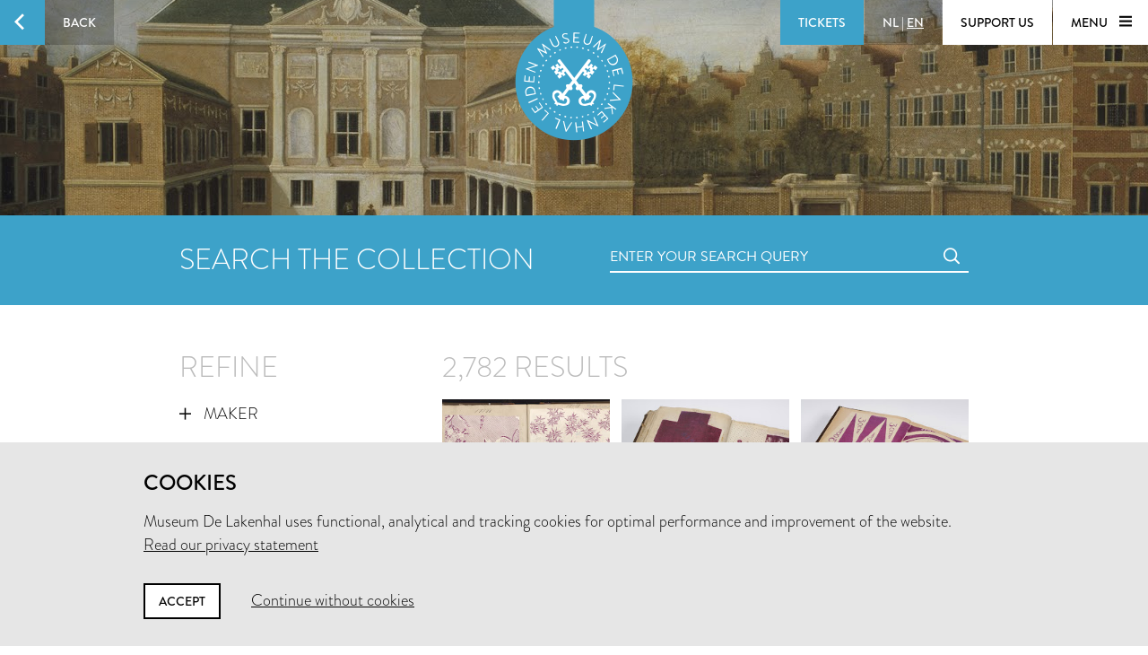

--- FILE ---
content_type: text/html; charset=utf-8
request_url: https://www.lakenhal.nl/en/search/collection?dating_end=1897&dating_start=1897&page=2&q=%2A
body_size: 79212
content:
<!DOCTYPE html>
<html lang="en" class="no-js">
  <head>
    <meta charset="utf-8">
    <meta http-equiv="X-UA-Compatible" content="IE=edge,chrome=1">
    <meta name="viewport" content="width=device-width, initial-scale=1, user-scalable=no">
    <meta name="version" content="production - 6.73.2">

      <meta property="og:title" content="Search the collection">

      <meta property="og:image" content="https://lh3.ggpht.com/SETZZWLa4uvZKM8QsQDw1vuKqhr7Bv4bujA12LZi05-i8U-h6sWz1OUsEdf7lH9uGb3P2B05lq9WfoHbixRlRnWW1Q=s1024">

    <meta property="og:site_name" content="Museum De Lakenhal">
    <meta property="og:url" content="https://www.lakenhal.nl/en/search/collection?dating_end=1897&amp;dating_start=1897&amp;page=2&amp;q=%2A">
    <meta property="og:locale" content="en_US">
    <meta name="description" property="og:description" content="Search more than 23,000 objects" />
    <meta name="google-site-verification" content="nv6FtmpD480RJ5HbrE9VkXEFB7DE5DKorzUhm7mFmd8" />
    <meta name="facebook-domain-verification" content="p8nuta9rm7fjhl3dgmztgm4x310nqe" />

    <title>Search the collection - Museum De Lakenhal</title>

    <link rel="shortcut icon" href="/favicon.ico" type="image/x-icon" />

    <script type="text/javascript" src="//use.typekit.net/juu7nhf.js"></script>
    <script type="text/javascript">try{Typekit.load();}catch(e){}</script>
    
    <link rel="stylesheet" media="all" href="/assets/application-9924776fbe3581d434ec7bae97c4dd4f6e9e10999f6ae83592045055430a9e6d.css" data-turbolinks-track="true" />
    <script src="/assets/application-dc437ec517607e223b02f469e50a83928654f3d35fd4286c65d5825c423cb8fc.js" data-turbolinks-track="true"></script>
    <meta name="csrf-param" content="authenticity_token" />
<meta name="csrf-token" content="Q0SDrGfmsKWmYjlQZdhhTDAh6QRaygn+4OPdl2qAT7n29NIao+PbDSaZhAh0AtwAeJV7HpW/eeyw+IozQK50Og==" />
  </head>


  <body id="search-artobjects">

    <div data-role="theme-color" class="theme-light-blue">

      <nav data-role="top-nav" class="full-width top-nav  animated-hide">
  <button data-role="main-nav-toggle" class="menu-toggle bg-white bg-themed-on-hover animated-theming s-visible"><span class="icon-hamburger icon-themed"></span></button>
  <a class="btn-back no-js-hidden s-hidden" data-role="back-button back-button-history" href="#"><span class="btn-back-icon bg-themed icon-arrow-left animated-theming"></span><span class="btn-back-content bg-black-transparent s-hidden" data-role="back-button-content">Back</span></a>

    <span class="s-visible">
      <a class="btn-nav language-toggle" href="/nl/zoeken/collectie?dating_end=1897&amp;dating_start=1897&amp;page=2&amp;q=%2A"><span class="btn-nav-content bg-black-transparent"><span>NL</span><span class="s-hidden"> | </span><span class="current-lang s-hidden">EN</span></span></a>
    </span>

  <div class="right">



      <a class="btn-nav s-no-margin bg-themed  theme- force" target="_blank" href="https://tickets.lakenhal.nl/en/tickets"><span class="btn-tickets btn-nav-content animated-theming">Tickets</span></a>
        <span class="s-hidden">
          <a class="btn-nav language-toggle" href="/nl/zoeken/collectie?dating_end=1897&amp;dating_start=1897&amp;page=2&amp;q=%2A"><span class="btn-nav-content bg-black-transparent"><span>NL</span><span class="s-hidden"> | </span><span class="current-lang s-hidden">EN</span></span></a>
        </span>
      <a class="btn-nav btn-support-us s-no-margin s-hidden m-hidden" href="/en/overview/support-the-museum"><span class="btn-nav-content  bg-white bg-themed-on-hover animated-theming">Support us</span></a>

    <button data-role="main-nav-toggle" class="menu-toggle bg-white bg-themed-on-hover animated-theming s-hidden"><span class="menu-text" data-role="main-nav-toggle-text">Menu </span><span class="icon-hamburger icon-themed"></span></button>
  </div>
</nav>

      

<header class="page-header-container " data-role="page-header">
  <a class="link-home" href="/en"><span class="visually-hidden">Home</span></a>

  <div class="lazy-image page-header full-width bg-black" data-lazy-image-url="https://lh3.ggpht.com/SETZZWLa4uvZKM8QsQDw1vuKqhr7Bv4bujA12LZi05-i8U-h6sWz1OUsEdf7lH9uGb3P2B05lq9WfoHbixRlRnWW1Q" data-lazy-image-width="1600" data-lazy-image-height="958" data-lazy-image-scale="true" data-lazy-image-animate="true" data-role="lazy-image">
    <div class="logo icon-seal color-themed ">
      <span class="full-width stamp icon-stamp"></span>
    </div>

</div>
  <a class="header-scroll-button icon icon-arrow-down" data-role="header-scroll-button" href="#"></a>
</header>


<div data-role="search-page" class="search-page">
  <section class="full-width bg-themed searchbar">
  <div class="container">
    <div class="l-eleven m-fourteen s-seven col offset-by-one s-offset-by-half search-header">
      <h2 class="no-margin no-padding">Search the collection</h2>
    </div>
    <div class="l-ten m-fourteen s-seven col offset-by-one s-offset-by-half">
      <form action="/en/search/collection" accept-charset="UTF-8" method="get"><input name="utf8" type="hidden" value="&#x2713;" />
  <div class="input-field search">
    <label for="nav-searchfield-input" class="input-label" data-role="input-label">Enter your search query</label>
    <input type="text" name="q" id="nav-searchfield-input" value="" placeholder="Enter your search query" autocomplete="off" data-role="input-field" />
    <span class="icon-search submit-icon l-two m-two s-one col"><input type="submit" value="zoeken" /></span>
  </div>
</form>
    </div>
  </div>
</section>


  <section class="bg-white">
    <div class="container">
      <div class="row">
            <div class="l-seven m-six s-hidden offset-by-one col">
              <h2 class="bundle-header">Refine</h2>


<ul class="aggregations" data-role="aggregations" data-json="{&quot;dating&quot;:{&quot;visible&quot;:true},&quot;aggregations&quot;:[{&quot;title&quot;:&quot;Maker&quot;,&quot;buckets&quot;:[{&quot;key&quot;:&quot;Anoniem&quot;,&quot;url&quot;:&quot;/en/search/collection?dating_end=1897\u0026dating_start=1897\u0026maker=Anoniem\u0026page=0\u0026q=%2A&quot;},{&quot;key&quot;:&quot;Chris van der Windt&quot;,&quot;url&quot;:&quot;/en/search/collection?dating_end=1897\u0026dating_start=1897\u0026maker=Chris+van+der+Windt\u0026page=0\u0026q=%2A&quot;},{&quot;key&quot;:&quot;Leidsche Katoen Maatschappij (voorheen De Heyder \u0026 Co)&quot;,&quot;url&quot;:&quot;/en/search/collection?dating_end=1897\u0026dating_start=1897\u0026maker=Leidsche+Katoen+Maatschappij+%28voorheen+De+Heyder+%26+Co%29\u0026page=0\u0026q=%2A&quot;},{&quot;key&quot;:&quot;Firma J.J. Krantz en Zoon&quot;,&quot;url&quot;:&quot;/en/search/collection?dating_end=1897\u0026dating_start=1897\u0026maker=Firma+J.J.+Krantz+en+Zoon\u0026page=0\u0026q=%2A&quot;},{&quot;key&quot;:&quot;N.V. De Sphinx&quot;,&quot;url&quot;:&quot;/en/search/collection?dating_end=1897\u0026dating_start=1897\u0026maker=N.V.+De+Sphinx\u0026page=0\u0026q=%2A&quot;},{&quot;key&quot;:&quot;Onbekend&quot;,&quot;url&quot;:&quot;/en/search/collection?dating_end=1897\u0026dating_start=1897\u0026maker=Onbekend\u0026page=0\u0026q=%2A&quot;},{&quot;key&quot;:&quot;Floris Verster&quot;,&quot;url&quot;:&quot;/en/search/collection?dating_end=1897\u0026dating_start=1897\u0026maker=Floris+Verster\u0026page=0\u0026q=%2A&quot;},{&quot;key&quot;:&quot;Firma J. en A. Le Poole&quot;,&quot;url&quot;:&quot;/en/search/collection?dating_end=1897\u0026dating_start=1897\u0026maker=Firma+J.+en+A.+Le+Poole\u0026page=0\u0026q=%2A&quot;},{&quot;key&quot;:&quot;Menso Kamerlingh Onnes&quot;,&quot;url&quot;:&quot;/en/search/collection?dating_end=1897\u0026dating_start=1897\u0026maker=Menso+Kamerlingh+Onnes\u0026page=0\u0026q=%2A&quot;},{&quot;key&quot;:&quot;J. Meir \u0026 Son&quot;,&quot;url&quot;:&quot;/en/search/collection?dating_end=1897\u0026dating_start=1897\u0026maker=J.+Meir+%26+Son\u0026page=0\u0026q=%2A&quot;},{&quot;key&quot;:&quot;Wedgwood&quot;,&quot;url&quot;:&quot;/en/search/collection?dating_end=1897\u0026dating_start=1897\u0026maker=Wedgwood\u0026page=0\u0026q=%2A&quot;},{&quot;key&quot;:&quot;Arend Jan van Driesten&quot;,&quot;url&quot;:&quot;/en/search/collection?dating_end=1897\u0026dating_start=1897\u0026maker=Arend+Jan+van+Driesten\u0026page=0\u0026q=%2A&quot;},{&quot;key&quot;:&quot;Filips van der Mij&quot;,&quot;url&quot;:&quot;/en/search/collection?dating_end=1897\u0026dating_start=1897\u0026maker=Filips+van+der+Mij\u0026page=0\u0026q=%2A&quot;},{&quot;key&quot;:&quot;The MERROW machine co.&quot;,&quot;url&quot;:&quot;/en/search/collection?dating_end=1897\u0026dating_start=1897\u0026maker=The+MERROW+machine+co.\u0026page=0\u0026q=%2A&quot;},{&quot;key&quot;:&quot;David van der Kellen II&quot;,&quot;url&quot;:&quot;/en/search/collection?dating_end=1897\u0026dating_start=1897\u0026maker=David+van+der+Kellen+II\u0026page=0\u0026q=%2A&quot;},{&quot;key&quot;:&quot;Gebr. Ravesteyn&quot;,&quot;url&quot;:&quot;/en/search/collection?dating_end=1897\u0026dating_start=1897\u0026maker=Gebr.+Ravesteyn\u0026page=0\u0026q=%2A&quot;},{&quot;key&quot;:&quot;Maurits van der Valk&quot;,&quot;url&quot;:&quot;/en/search/collection?dating_end=1897\u0026dating_start=1897\u0026maker=Maurits+van+der+Valk\u0026page=0\u0026q=%2A&quot;},{&quot;key&quot;:&quot;Alexander Hugo Bakker Korff (toegeschreven aan)&quot;,&quot;url&quot;:&quot;/en/search/collection?dating_end=1897\u0026dating_start=1897\u0026maker=Alexander+Hugo+Bakker+Korff+%28toegeschreven+aan%29\u0026page=0\u0026q=%2A&quot;},{&quot;key&quot;:&quot;Société Céramique&quot;,&quot;url&quot;:&quot;/en/search/collection?dating_end=1897\u0026dating_start=1897\u0026maker=Soci%C3%A9t%C3%A9+C%C3%A9ramique\u0026page=0\u0026q=%2A&quot;},{&quot;key&quot;:&quot;Jan Parree, Utrecht&quot;,&quot;url&quot;:&quot;/en/search/collection?dating_end=1897\u0026dating_start=1897\u0026maker=Jan+Parree%2C+Utrecht\u0026page=0\u0026q=%2A&quot;},{&quot;key&quot;:&quot;Gerardus Johannes Bos&quot;,&quot;url&quot;:&quot;/en/search/collection?dating_end=1897\u0026dating_start=1897\u0026maker=Gerardus+Johannes+Bos\u0026page=0\u0026q=%2A&quot;},{&quot;key&quot;:&quot;Jan van Dam&quot;,&quot;url&quot;:&quot;/en/search/collection?dating_end=1897\u0026dating_start=1897\u0026maker=Jan+van+Dam\u0026page=0\u0026q=%2A&quot;},{&quot;key&quot;:&quot;Julius Jacobus van de Sande Bakhuyzen&quot;,&quot;url&quot;:&quot;/en/search/collection?dating_end=1897\u0026dating_start=1897\u0026maker=Julius+Jacobus+van+de+Sande+Bakhuyzen\u0026page=0\u0026q=%2A&quot;},{&quot;key&quot;:&quot;Anthony Coert&quot;,&quot;url&quot;:&quot;/en/search/collection?dating_end=1897\u0026dating_start=1897\u0026maker=Anthony+Coert\u0026page=0\u0026q=%2A&quot;},{&quot;key&quot;:&quot;Firma Richter \u0026 Co.&quot;,&quot;url&quot;:&quot;/en/search/collection?dating_end=1897\u0026dating_start=1897\u0026maker=Firma+Richter+%26+Co.\u0026page=0\u0026q=%2A&quot;},{&quot;key&quot;:&quot;N.V. Koninklijke Zeep-, Eau de Cologne- Parfumerieënfabriek v/h Sanders \u0026 Co&quot;,&quot;url&quot;:&quot;/en/search/collection?dating_end=1897\u0026dating_start=1897\u0026maker=N.V.+Koninklijke+Zeep-%2C+Eau+de+Cologne-+Parfumerie%C3%ABnfabriek+v%2Fh+Sanders+%26+Co\u0026page=0\u0026q=%2A&quot;},{&quot;key&quot;:&quot;The Ernst Plank Company&quot;,&quot;url&quot;:&quot;/en/search/collection?dating_end=1897\u0026dating_start=1897\u0026maker=The+Ernst+Plank+Company\u0026page=0\u0026q=%2A&quot;},{&quot;key&quot;:&quot;A.J.C. v.d. Gent&quot;,&quot;url&quot;:&quot;/en/search/collection?dating_end=1897\u0026dating_start=1897\u0026maker=A.J.C.+v.d.+Gent\u0026page=0\u0026q=%2A&quot;},{&quot;key&quot;:&quot;Adriaan Jansz. Bemme&quot;,&quot;url&quot;:&quot;/en/search/collection?dating_end=1897\u0026dating_start=1897\u0026maker=Adriaan+Jansz.+Bemme\u0026page=0\u0026q=%2A&quot;},{&quot;key&quot;:&quot;D. Sala en Zn. Lijstenfabriek&quot;,&quot;url&quot;:&quot;/en/search/collection?dating_end=1897\u0026dating_start=1897\u0026maker=D.+Sala+en+Zn.+Lijstenfabriek\u0026page=0\u0026q=%2A&quot;},{&quot;key&quot;:&quot;Hermanus Anthonius van Daalhoff&quot;,&quot;url&quot;:&quot;/en/search/collection?dating_end=1897\u0026dating_start=1897\u0026maker=Hermanus+Anthonius+van+Daalhoff\u0026page=0\u0026q=%2A&quot;},{&quot;key&quot;:&quot;Willem Coenraad Brouwer&quot;,&quot;url&quot;:&quot;/en/search/collection?dating_end=1897\u0026dating_start=1897\u0026maker=Willem+Coenraad+Brouwer\u0026page=0\u0026q=%2A&quot;},{&quot;key&quot;:&quot;Zilverfabriek J.M. van Kempen \u0026 Zonen, Voorschoten&quot;,&quot;url&quot;:&quot;/en/search/collection?dating_end=1897\u0026dating_start=1897\u0026maker=Zilverfabriek+J.M.+van+Kempen+%26+Zonen%2C+Voorschoten\u0026page=0\u0026q=%2A&quot;},{&quot;key&quot;:&quot;Alexander Hugo Bakker Korff&quot;,&quot;url&quot;:&quot;/en/search/collection?dating_end=1897\u0026dating_start=1897\u0026maker=Alexander+Hugo+Bakker+Korff\u0026page=0\u0026q=%2A&quot;},{&quot;key&quot;:&quot;Anthonij Gerardus Dissevelt&quot;,&quot;url&quot;:&quot;/en/search/collection?dating_end=1897\u0026dating_start=1897\u0026maker=Anthonij+Gerardus+Dissevelt\u0026page=0\u0026q=%2A&quot;},{&quot;key&quot;:&quot;August Allebé&quot;,&quot;url&quot;:&quot;/en/search/collection?dating_end=1897\u0026dating_start=1897\u0026maker=August+Alleb%C3%A9\u0026page=0\u0026q=%2A&quot;},{&quot;key&quot;:&quot;Barend Leonardus Hendriks&quot;,&quot;url&quot;:&quot;/en/search/collection?dating_end=1897\u0026dating_start=1897\u0026maker=Barend+Leonardus+Hendriks\u0026page=0\u0026q=%2A&quot;},{&quot;key&quot;:&quot;Dr. Dirk Gerard Ubbels&quot;,&quot;url&quot;:&quot;/en/search/collection?dating_end=1897\u0026dating_start=1897\u0026maker=Dr.+Dirk+Gerard+Ubbels\u0026page=0\u0026q=%2A&quot;},{&quot;key&quot;:&quot;Drukkerij Raar&quot;,&quot;url&quot;:&quot;/en/search/collection?dating_end=1897\u0026dating_start=1897\u0026maker=Drukkerij+Raar\u0026page=0\u0026q=%2A&quot;},{&quot;key&quot;:&quot;Eugène Josson (ontwerp)&quot;,&quot;url&quot;:&quot;/en/search/collection?dating_end=1897\u0026dating_start=1897\u0026maker=Eug%C3%A8ne+Josson+%28ontwerp%29\u0026page=0\u0026q=%2A&quot;},{&quot;key&quot;:&quot;Firma Jean Schoenner&quot;,&quot;url&quot;:&quot;/en/search/collection?dating_end=1897\u0026dating_start=1897\u0026maker=Firma+Jean+Schoenner\u0026page=0\u0026q=%2A&quot;},{&quot;key&quot;:&quot;Firma Zaalberg (dekenfabriek)&quot;,&quot;url&quot;:&quot;/en/search/collection?dating_end=1897\u0026dating_start=1897\u0026maker=Firma+Zaalberg+%28dekenfabriek%29\u0026page=0\u0026q=%2A&quot;},{&quot;key&quot;:&quot;Gerh. Blümlein \u0026 Co.&quot;,&quot;url&quot;:&quot;/en/search/collection?dating_end=1897\u0026dating_start=1897\u0026maker=Gerh.+Bl%C3%BCmlein+%26+Co.\u0026page=0\u0026q=%2A&quot;},{&quot;key&quot;:&quot;Gerrit Willem Dijsselhof&quot;,&quot;url&quot;:&quot;/en/search/collection?dating_end=1897\u0026dating_start=1897\u0026maker=Gerrit+Willem+Dijsselhof\u0026page=0\u0026q=%2A&quot;},{&quot;key&quot;:&quot;Goedewaagen, Gouda&quot;,&quot;url&quot;:&quot;/en/search/collection?dating_end=1897\u0026dating_start=1897\u0026maker=Goedewaagen%2C+Gouda\u0026page=0\u0026q=%2A&quot;},{&quot;key&quot;:&quot;H.D. [mogelijk H. Derksen]&quot;,&quot;url&quot;:&quot;/en/search/collection?dating_end=1897\u0026dating_start=1897\u0026maker=H.D.+%5Bmogelijk+H.+Derksen%5D\u0026page=0\u0026q=%2A&quot;},{&quot;key&quot;:&quot;Isaac Israels&quot;,&quot;url&quot;:&quot;/en/search/collection?dating_end=1897\u0026dating_start=1897\u0026maker=Isaac+Israels\u0026page=0\u0026q=%2A&quot;},{&quot;key&quot;:&quot;Jean Henri Simon&quot;,&quot;url&quot;:&quot;/en/search/collection?dating_end=1897\u0026dating_start=1897\u0026maker=Jean+Henri+Simon\u0026page=0\u0026q=%2A&quot;},{&quot;key&quot;:&quot;Pieter Cornelis Koot&quot;,&quot;url&quot;:&quot;/en/search/collection?dating_end=1897\u0026dating_start=1897\u0026maker=Pieter+Cornelis+Koot\u0026page=0\u0026q=%2A&quot;},{&quot;key&quot;:&quot;Pieter Jacobus van der Want Azn.&quot;,&quot;url&quot;:&quot;/en/search/collection?dating_end=1897\u0026dating_start=1897\u0026maker=Pieter+Jacobus+van+der+Want+Azn.\u0026page=0\u0026q=%2A&quot;}],&quot;visibleBuckets&quot;:0},{&quot;title&quot;:&quot;Objectname&quot;,&quot;buckets&quot;:[{&quot;key&quot;:&quot;miniatuur (speelgoed)&quot;,&quot;url&quot;:&quot;/en/search/collection?dating_end=1897\u0026dating_start=1897\u0026keywords_type=miniatuur+%28speelgoed%29\u0026page=0\u0026q=%2A&quot;},{&quot;key&quot;:&quot;bord (vaatwerk)&quot;,&quot;url&quot;:&quot;/en/search/collection?dating_end=1897\u0026dating_start=1897\u0026keywords_type=bord+%28vaatwerk%29\u0026page=0\u0026q=%2A&quot;},{&quot;key&quot;:&quot;wandtegel&quot;,&quot;url&quot;:&quot;/en/search/collection?dating_end=1897\u0026dating_start=1897\u0026keywords_type=wandtegel\u0026page=0\u0026q=%2A&quot;},{&quot;key&quot;:&quot;schilderij&quot;,&quot;url&quot;:&quot;/en/search/collection?dating_end=1897\u0026dating_start=1897\u0026keywords_type=schilderij\u0026page=0\u0026q=%2A&quot;},{&quot;key&quot;:&quot;staal&quot;,&quot;url&quot;:&quot;/en/search/collection?dating_end=1897\u0026dating_start=1897\u0026keywords_type=staal\u0026page=0\u0026q=%2A&quot;},{&quot;key&quot;:&quot;kop (drinkgerei)&quot;,&quot;url&quot;:&quot;/en/search/collection?dating_end=1897\u0026dating_start=1897\u0026keywords_type=kop+%28drinkgerei%29\u0026page=0\u0026q=%2A&quot;},{&quot;key&quot;:&quot;vaas&quot;,&quot;url&quot;:&quot;/en/search/collection?dating_end=1897\u0026dating_start=1897\u0026keywords_type=vaas\u0026page=0\u0026q=%2A&quot;},{&quot;key&quot;:&quot;schoteltje&quot;,&quot;url&quot;:&quot;/en/search/collection?dating_end=1897\u0026dating_start=1897\u0026keywords_type=schoteltje\u0026page=0\u0026q=%2A&quot;},{&quot;key&quot;:&quot;stel&quot;,&quot;url&quot;:&quot;/en/search/collection?dating_end=1897\u0026dating_start=1897\u0026keywords_type=stel\u0026page=0\u0026q=%2A&quot;},{&quot;key&quot;:&quot;onderdeel&quot;,&quot;url&quot;:&quot;/en/search/collection?dating_end=1897\u0026dating_start=1897\u0026keywords_type=onderdeel\u0026page=0\u0026q=%2A&quot;},{&quot;key&quot;:&quot;schaal&quot;,&quot;url&quot;:&quot;/en/search/collection?dating_end=1897\u0026dating_start=1897\u0026keywords_type=schaal\u0026page=0\u0026q=%2A&quot;},{&quot;key&quot;:&quot;tekening&quot;,&quot;url&quot;:&quot;/en/search/collection?dating_end=1897\u0026dating_start=1897\u0026keywords_type=tekening\u0026page=0\u0026q=%2A&quot;},{&quot;key&quot;:&quot;apothekersfles&quot;,&quot;url&quot;:&quot;/en/search/collection?dating_end=1897\u0026dating_start=1897\u0026keywords_type=apothekersfles\u0026page=0\u0026q=%2A&quot;},{&quot;key&quot;:&quot;stalenboek&quot;,&quot;url&quot;:&quot;/en/search/collection?dating_end=1897\u0026dating_start=1897\u0026keywords_type=stalenboek\u0026page=0\u0026q=%2A&quot;},{&quot;key&quot;:&quot;miniatuur (overig)&quot;,&quot;url&quot;:&quot;/en/search/collection?dating_end=1897\u0026dating_start=1897\u0026keywords_type=miniatuur+%28overig%29\u0026page=0\u0026q=%2A&quot;},{&quot;key&quot;:&quot;naaiwerk&quot;,&quot;url&quot;:&quot;/en/search/collection?dating_end=1897\u0026dating_start=1897\u0026keywords_type=naaiwerk\u0026page=0\u0026q=%2A&quot;},{&quot;key&quot;:&quot;etsplaat&quot;,&quot;url&quot;:&quot;/en/search/collection?dating_end=1897\u0026dating_start=1897\u0026keywords_type=etsplaat\u0026page=0\u0026q=%2A&quot;},{&quot;key&quot;:&quot;drukblok&quot;,&quot;url&quot;:&quot;/en/search/collection?dating_end=1897\u0026dating_start=1897\u0026keywords_type=drukblok\u0026page=0\u0026q=%2A&quot;},{&quot;key&quot;:&quot;stempel (overige)&quot;,&quot;url&quot;:&quot;/en/search/collection?dating_end=1897\u0026dating_start=1897\u0026keywords_type=stempel+%28overige%29\u0026page=0\u0026q=%2A&quot;},{&quot;key&quot;:&quot;kelk&quot;,&quot;url&quot;:&quot;/en/search/collection?dating_end=1897\u0026dating_start=1897\u0026keywords_type=kelk\u0026page=0\u0026q=%2A&quot;},{&quot;key&quot;:&quot;doos&quot;,&quot;url&quot;:&quot;/en/search/collection?dating_end=1897\u0026dating_start=1897\u0026keywords_type=doos\u0026page=0\u0026q=%2A&quot;},{&quot;key&quot;:&quot;ets&quot;,&quot;url&quot;:&quot;/en/search/collection?dating_end=1897\u0026dating_start=1897\u0026keywords_type=ets\u0026page=0\u0026q=%2A&quot;},{&quot;key&quot;:&quot;schilderijlijst&quot;,&quot;url&quot;:&quot;/en/search/collection?dating_end=1897\u0026dating_start=1897\u0026keywords_type=schilderijlijst\u0026page=0\u0026q=%2A&quot;},{&quot;key&quot;:&quot;kom&quot;,&quot;url&quot;:&quot;/en/search/collection?dating_end=1897\u0026dating_start=1897\u0026keywords_type=kom\u0026page=0\u0026q=%2A&quot;},{&quot;key&quot;:&quot;lantaarnplaatje&quot;,&quot;url&quot;:&quot;/en/search/collection?dating_end=1897\u0026dating_start=1897\u0026keywords_type=lantaarnplaatje\u0026page=0\u0026q=%2A&quot;},{&quot;key&quot;:&quot;onderscheidingsteken&quot;,&quot;url&quot;:&quot;/en/search/collection?dating_end=1897\u0026dating_start=1897\u0026keywords_type=onderscheidingsteken\u0026page=0\u0026q=%2A&quot;},{&quot;key&quot;:&quot;patronenboek&quot;,&quot;url&quot;:&quot;/en/search/collection?dating_end=1897\u0026dating_start=1897\u0026keywords_type=patronenboek\u0026page=0\u0026q=%2A&quot;},{&quot;key&quot;:&quot;fles&quot;,&quot;url&quot;:&quot;/en/search/collection?dating_end=1897\u0026dating_start=1897\u0026keywords_type=fles\u0026page=0\u0026q=%2A&quot;},{&quot;key&quot;:&quot;munt (ruilmiddel)&quot;,&quot;url&quot;:&quot;/en/search/collection?dating_end=1897\u0026dating_start=1897\u0026keywords_type=munt+%28ruilmiddel%29\u0026page=0\u0026q=%2A&quot;},{&quot;key&quot;:&quot;afdruk&quot;,&quot;url&quot;:&quot;/en/search/collection?dating_end=1897\u0026dating_start=1897\u0026keywords_type=afdruk\u0026page=0\u0026q=%2A&quot;},{&quot;key&quot;:&quot;gids&quot;,&quot;url&quot;:&quot;/en/search/collection?dating_end=1897\u0026dating_start=1897\u0026keywords_type=gids\u0026page=0\u0026q=%2A&quot;},{&quot;key&quot;:&quot;tegelveld&quot;,&quot;url&quot;:&quot;/en/search/collection?dating_end=1897\u0026dating_start=1897\u0026keywords_type=tegelveld\u0026page=0\u0026q=%2A&quot;},{&quot;key&quot;:&quot;zegelstempel&quot;,&quot;url&quot;:&quot;/en/search/collection?dating_end=1897\u0026dating_start=1897\u0026keywords_type=zegelstempel\u0026page=0\u0026q=%2A&quot;},{&quot;key&quot;:&quot;onderscheiding&quot;,&quot;url&quot;:&quot;/en/search/collection?dating_end=1897\u0026dating_start=1897\u0026keywords_type=onderscheiding\u0026page=0\u0026q=%2A&quot;},{&quot;key&quot;:&quot;fragment&quot;,&quot;url&quot;:&quot;/en/search/collection?dating_end=1897\u0026dating_start=1897\u0026keywords_type=fragment\u0026page=0\u0026q=%2A&quot;},{&quot;key&quot;:&quot;afgietsel&quot;,&quot;url&quot;:&quot;/en/search/collection?dating_end=1897\u0026dating_start=1897\u0026keywords_type=afgietsel\u0026page=0\u0026q=%2A&quot;},{&quot;key&quot;:&quot;breimachine&quot;,&quot;url&quot;:&quot;/en/search/collection?dating_end=1897\u0026dating_start=1897\u0026keywords_type=breimachine\u0026page=0\u0026q=%2A&quot;},{&quot;key&quot;:&quot;breiwerk&quot;,&quot;url&quot;:&quot;/en/search/collection?dating_end=1897\u0026dating_start=1897\u0026keywords_type=breiwerk\u0026page=0\u0026q=%2A&quot;},{&quot;key&quot;:&quot;drinkglas&quot;,&quot;url&quot;:&quot;/en/search/collection?dating_end=1897\u0026dating_start=1897\u0026keywords_type=drinkglas\u0026page=0\u0026q=%2A&quot;},{&quot;key&quot;:&quot;lepelboor&quot;,&quot;url&quot;:&quot;/en/search/collection?dating_end=1897\u0026dating_start=1897\u0026keywords_type=lepelboor\u0026page=0\u0026q=%2A&quot;},{&quot;key&quot;:&quot;penning&quot;,&quot;url&quot;:&quot;/en/search/collection?dating_end=1897\u0026dating_start=1897\u0026keywords_type=penning\u0026page=0\u0026q=%2A&quot;},{&quot;key&quot;:&quot;tegeltableau&quot;,&quot;url&quot;:&quot;/en/search/collection?dating_end=1897\u0026dating_start=1897\u0026keywords_type=tegeltableau\u0026page=0\u0026q=%2A&quot;},{&quot;key&quot;:&quot;theepot&quot;,&quot;url&quot;:&quot;/en/search/collection?dating_end=1897\u0026dating_start=1897\u0026keywords_type=theepot\u0026page=0\u0026q=%2A&quot;},{&quot;key&quot;:&quot;brief&quot;,&quot;url&quot;:&quot;/en/search/collection?dating_end=1897\u0026dating_start=1897\u0026keywords_type=brief\u0026page=0\u0026q=%2A&quot;},{&quot;key&quot;:&quot;haak (bevestigingsmiddel)&quot;,&quot;url&quot;:&quot;/en/search/collection?dating_end=1897\u0026dating_start=1897\u0026keywords_type=haak+%28bevestigingsmiddel%29\u0026page=0\u0026q=%2A&quot;},{&quot;key&quot;:&quot;kan&quot;,&quot;url&quot;:&quot;/en/search/collection?dating_end=1897\u0026dating_start=1897\u0026keywords_type=kan\u0026page=0\u0026q=%2A&quot;},{&quot;key&quot;:&quot;lepel&quot;,&quot;url&quot;:&quot;/en/search/collection?dating_end=1897\u0026dating_start=1897\u0026keywords_type=lepel\u0026page=0\u0026q=%2A&quot;},{&quot;key&quot;:&quot;naaimachine&quot;,&quot;url&quot;:&quot;/en/search/collection?dating_end=1897\u0026dating_start=1897\u0026keywords_type=naaimachine\u0026page=0\u0026q=%2A&quot;},{&quot;key&quot;:&quot;pijp (rookgerei)&quot;,&quot;url&quot;:&quot;/en/search/collection?dating_end=1897\u0026dating_start=1897\u0026keywords_type=pijp+%28rookgerei%29\u0026page=0\u0026q=%2A&quot;},{&quot;key&quot;:&quot;schort&quot;,&quot;url&quot;:&quot;/en/search/collection?dating_end=1897\u0026dating_start=1897\u0026keywords_type=schort\u0026page=0\u0026q=%2A&quot;}],&quot;visibleBuckets&quot;:0},{&quot;title&quot;:&quot;Material&quot;,&quot;buckets&quot;:[{&quot;key&quot;:&quot;tin&quot;,&quot;url&quot;:&quot;/en/search/collection?dating_end=1897\u0026dating_start=1897\u0026keywords_material=tin\u0026page=0\u0026q=%2A&quot;},{&quot;key&quot;:&quot;papier&quot;,&quot;url&quot;:&quot;/en/search/collection?dating_end=1897\u0026dating_start=1897\u0026keywords_material=papier\u0026page=0\u0026q=%2A&quot;},{&quot;key&quot;:&quot;aardewerk&quot;,&quot;url&quot;:&quot;/en/search/collection?dating_end=1897\u0026dating_start=1897\u0026keywords_material=aardewerk\u0026page=0\u0026q=%2A&quot;},{&quot;key&quot;:&quot;glazuur&quot;,&quot;url&quot;:&quot;/en/search/collection?dating_end=1897\u0026dating_start=1897\u0026keywords_material=glazuur\u0026page=0\u0026q=%2A&quot;},{&quot;key&quot;:&quot;hout&quot;,&quot;url&quot;:&quot;/en/search/collection?dating_end=1897\u0026dating_start=1897\u0026keywords_material=hout\u0026page=0\u0026q=%2A&quot;},{&quot;key&quot;:&quot;glas&quot;,&quot;url&quot;:&quot;/en/search/collection?dating_end=1897\u0026dating_start=1897\u0026keywords_material=glas\u0026page=0\u0026q=%2A&quot;},{&quot;key&quot;:&quot;porselein&quot;,&quot;url&quot;:&quot;/en/search/collection?dating_end=1897\u0026dating_start=1897\u0026keywords_material=porselein\u0026page=0\u0026q=%2A&quot;},{&quot;key&quot;:&quot;karton&quot;,&quot;url&quot;:&quot;/en/search/collection?dating_end=1897\u0026dating_start=1897\u0026keywords_material=karton\u0026page=0\u0026q=%2A&quot;},{&quot;key&quot;:&quot;katoen&quot;,&quot;url&quot;:&quot;/en/search/collection?dating_end=1897\u0026dating_start=1897\u0026keywords_material=katoen\u0026page=0\u0026q=%2A&quot;},{&quot;key&quot;:&quot;metaal&quot;,&quot;url&quot;:&quot;/en/search/collection?dating_end=1897\u0026dating_start=1897\u0026keywords_material=metaal\u0026page=0\u0026q=%2A&quot;},{&quot;key&quot;:&quot;inkt&quot;,&quot;url&quot;:&quot;/en/search/collection?dating_end=1897\u0026dating_start=1897\u0026keywords_material=inkt\u0026page=0\u0026q=%2A&quot;},{&quot;key&quot;:&quot;tinglazuur&quot;,&quot;url&quot;:&quot;/en/search/collection?dating_end=1897\u0026dating_start=1897\u0026keywords_material=tinglazuur\u0026page=0\u0026q=%2A&quot;},{&quot;key&quot;:&quot;ijzer&quot;,&quot;url&quot;:&quot;/en/search/collection?dating_end=1897\u0026dating_start=1897\u0026keywords_material=ijzer\u0026page=0\u0026q=%2A&quot;},{&quot;key&quot;:&quot;wol&quot;,&quot;url&quot;:&quot;/en/search/collection?dating_end=1897\u0026dating_start=1897\u0026keywords_material=wol\u0026page=0\u0026q=%2A&quot;},{&quot;key&quot;:&quot;linnen&quot;,&quot;url&quot;:&quot;/en/search/collection?dating_end=1897\u0026dating_start=1897\u0026keywords_material=linnen\u0026page=0\u0026q=%2A&quot;},{&quot;key&quot;:&quot;olieverf&quot;,&quot;url&quot;:&quot;/en/search/collection?dating_end=1897\u0026dating_start=1897\u0026keywords_material=olieverf\u0026page=0\u0026q=%2A&quot;},{&quot;key&quot;:&quot;koper&quot;,&quot;url&quot;:&quot;/en/search/collection?dating_end=1897\u0026dating_start=1897\u0026keywords_material=koper\u0026page=0\u0026q=%2A&quot;},{&quot;key&quot;:&quot;zilver&quot;,&quot;url&quot;:&quot;/en/search/collection?dating_end=1897\u0026dating_start=1897\u0026keywords_material=zilver\u0026page=0\u0026q=%2A&quot;},{&quot;key&quot;:&quot;zijde&quot;,&quot;url&quot;:&quot;/en/search/collection?dating_end=1897\u0026dating_start=1897\u0026keywords_material=zijde\u0026page=0\u0026q=%2A&quot;},{&quot;key&quot;:&quot;messing&quot;,&quot;url&quot;:&quot;/en/search/collection?dating_end=1897\u0026dating_start=1897\u0026keywords_material=messing\u0026page=0\u0026q=%2A&quot;},{&quot;key&quot;:&quot;doek&quot;,&quot;url&quot;:&quot;/en/search/collection?dating_end=1897\u0026dating_start=1897\u0026keywords_material=doek\u0026page=0\u0026q=%2A&quot;},{&quot;key&quot;:&quot;gips&quot;,&quot;url&quot;:&quot;/en/search/collection?dating_end=1897\u0026dating_start=1897\u0026keywords_material=gips\u0026page=0\u0026q=%2A&quot;},{&quot;key&quot;:&quot;zink&quot;,&quot;url&quot;:&quot;/en/search/collection?dating_end=1897\u0026dating_start=1897\u0026keywords_material=zink\u0026page=0\u0026q=%2A&quot;},{&quot;key&quot;:&quot;paneel&quot;,&quot;url&quot;:&quot;/en/search/collection?dating_end=1897\u0026dating_start=1897\u0026keywords_material=paneel\u0026page=0\u0026q=%2A&quot;},{&quot;key&quot;:&quot;verguldsel&quot;,&quot;url&quot;:&quot;/en/search/collection?dating_end=1897\u0026dating_start=1897\u0026keywords_material=verguldsel\u0026page=0\u0026q=%2A&quot;},{&quot;key&quot;:&quot;kant&quot;,&quot;url&quot;:&quot;/en/search/collection?dating_end=1897\u0026dating_start=1897\u0026keywords_material=kant\u0026page=0\u0026q=%2A&quot;},{&quot;key&quot;:&quot;leer&quot;,&quot;url&quot;:&quot;/en/search/collection?dating_end=1897\u0026dating_start=1897\u0026keywords_material=leer\u0026page=0\u0026q=%2A&quot;},{&quot;key&quot;:&quot;textiel&quot;,&quot;url&quot;:&quot;/en/search/collection?dating_end=1897\u0026dating_start=1897\u0026keywords_material=textiel\u0026page=0\u0026q=%2A&quot;},{&quot;key&quot;:&quot;verf&quot;,&quot;url&quot;:&quot;/en/search/collection?dating_end=1897\u0026dating_start=1897\u0026keywords_material=verf\u0026page=0\u0026q=%2A&quot;},{&quot;key&quot;:&quot;lood&quot;,&quot;url&quot;:&quot;/en/search/collection?dating_end=1897\u0026dating_start=1897\u0026keywords_material=lood\u0026page=0\u0026q=%2A&quot;},{&quot;key&quot;:&quot;blik&quot;,&quot;url&quot;:&quot;/en/search/collection?dating_end=1897\u0026dating_start=1897\u0026keywords_material=blik\u0026page=0\u0026q=%2A&quot;},{&quot;key&quot;:&quot;eikenhout&quot;,&quot;url&quot;:&quot;/en/search/collection?dating_end=1897\u0026dating_start=1897\u0026keywords_material=eikenhout\u0026page=0\u0026q=%2A&quot;},{&quot;key&quot;:&quot;potlood&quot;,&quot;url&quot;:&quot;/en/search/collection?dating_end=1897\u0026dating_start=1897\u0026keywords_material=potlood\u0026page=0\u0026q=%2A&quot;},{&quot;key&quot;:&quot;krijt&quot;,&quot;url&quot;:&quot;/en/search/collection?dating_end=1897\u0026dating_start=1897\u0026keywords_material=krijt\u0026page=0\u0026q=%2A&quot;},{&quot;key&quot;:&quot;steengoed&quot;,&quot;url&quot;:&quot;/en/search/collection?dating_end=1897\u0026dating_start=1897\u0026keywords_material=steengoed\u0026page=0\u0026q=%2A&quot;},{&quot;key&quot;:&quot;grein&quot;,&quot;url&quot;:&quot;/en/search/collection?dating_end=1897\u0026dating_start=1897\u0026keywords_material=grein\u0026page=0\u0026q=%2A&quot;},{&quot;key&quot;:&quot;waterverf&quot;,&quot;url&quot;:&quot;/en/search/collection?dating_end=1897\u0026dating_start=1897\u0026keywords_material=waterverf\u0026page=0\u0026q=%2A&quot;},{&quot;key&quot;:&quot;kristal&quot;,&quot;url&quot;:&quot;/en/search/collection?dating_end=1897\u0026dating_start=1897\u0026keywords_material=kristal\u0026page=0\u0026q=%2A&quot;},{&quot;key&quot;:&quot;brons&quot;,&quot;url&quot;:&quot;/en/search/collection?dating_end=1897\u0026dating_start=1897\u0026keywords_material=brons\u0026page=0\u0026q=%2A&quot;},{&quot;key&quot;:&quot;been&quot;,&quot;url&quot;:&quot;/en/search/collection?dating_end=1897\u0026dating_start=1897\u0026keywords_material=been\u0026page=0\u0026q=%2A&quot;},{&quot;key&quot;:&quot;houtskool&quot;,&quot;url&quot;:&quot;/en/search/collection?dating_end=1897\u0026dating_start=1897\u0026keywords_material=houtskool\u0026page=0\u0026q=%2A&quot;},{&quot;key&quot;:&quot;alpaca&quot;,&quot;url&quot;:&quot;/en/search/collection?dating_end=1897\u0026dating_start=1897\u0026keywords_material=alpaca\u0026page=0\u0026q=%2A&quot;},{&quot;key&quot;:&quot;damast&quot;,&quot;url&quot;:&quot;/en/search/collection?dating_end=1897\u0026dating_start=1897\u0026keywords_material=damast\u0026page=0\u0026q=%2A&quot;},{&quot;key&quot;:&quot;grenenhout&quot;,&quot;url&quot;:&quot;/en/search/collection?dating_end=1897\u0026dating_start=1897\u0026keywords_material=grenenhout\u0026page=0\u0026q=%2A&quot;},{&quot;key&quot;:&quot;hoorn&quot;,&quot;url&quot;:&quot;/en/search/collection?dating_end=1897\u0026dating_start=1897\u0026keywords_material=hoorn\u0026page=0\u0026q=%2A&quot;},{&quot;key&quot;:&quot;vilt&quot;,&quot;url&quot;:&quot;/en/search/collection?dating_end=1897\u0026dating_start=1897\u0026keywords_material=vilt\u0026page=0\u0026q=%2A&quot;},{&quot;key&quot;:&quot;essenhout&quot;,&quot;url&quot;:&quot;/en/search/collection?dating_end=1897\u0026dating_start=1897\u0026keywords_material=essenhout\u0026page=0\u0026q=%2A&quot;},{&quot;key&quot;:&quot;flanel&quot;,&quot;url&quot;:&quot;/en/search/collection?dating_end=1897\u0026dating_start=1897\u0026keywords_material=flanel\u0026page=0\u0026q=%2A&quot;},{&quot;key&quot;:&quot;fluweel&quot;,&quot;url&quot;:&quot;/en/search/collection?dating_end=1897\u0026dating_start=1897\u0026keywords_material=fluweel\u0026page=0\u0026q=%2A&quot;},{&quot;key&quot;:&quot;metaaldraad&quot;,&quot;url&quot;:&quot;/en/search/collection?dating_end=1897\u0026dating_start=1897\u0026keywords_material=metaaldraad\u0026page=0\u0026q=%2A&quot;}],&quot;visibleBuckets&quot;:0},{&quot;title&quot;:&quot;Representation&quot;,&quot;buckets&quot;:[{&quot;key&quot;:&quot;soldaat&quot;,&quot;url&quot;:&quot;/en/search/collection?dating_end=1897\u0026dating_start=1897\u0026keywords_representation=soldaat\u0026page=0\u0026q=%2A&quot;},{&quot;key&quot;:&quot;bloem&quot;,&quot;url&quot;:&quot;/en/search/collection?dating_end=1897\u0026dating_start=1897\u0026keywords_representation=bloem\u0026page=0\u0026q=%2A&quot;},{&quot;key&quot;:&quot;man&quot;,&quot;url&quot;:&quot;/en/search/collection?dating_end=1897\u0026dating_start=1897\u0026keywords_representation=man\u0026page=0\u0026q=%2A&quot;},{&quot;key&quot;:&quot;paard&quot;,&quot;url&quot;:&quot;/en/search/collection?dating_end=1897\u0026dating_start=1897\u0026keywords_representation=paard\u0026page=0\u0026q=%2A&quot;},{&quot;key&quot;:&quot;ruiter&quot;,&quot;url&quot;:&quot;/en/search/collection?dating_end=1897\u0026dating_start=1897\u0026keywords_representation=ruiter\u0026page=0\u0026q=%2A&quot;},{&quot;key&quot;:&quot;boom&quot;,&quot;url&quot;:&quot;/en/search/collection?dating_end=1897\u0026dating_start=1897\u0026keywords_representation=boom\u0026page=0\u0026q=%2A&quot;},{&quot;key&quot;:&quot;vrouw&quot;,&quot;url&quot;:&quot;/en/search/collection?dating_end=1897\u0026dating_start=1897\u0026keywords_representation=vrouw\u0026page=0\u0026q=%2A&quot;},{&quot;key&quot;:&quot;sporten&quot;,&quot;url&quot;:&quot;/en/search/collection?dating_end=1897\u0026dating_start=1897\u0026keywords_representation=sporten\u0026page=0\u0026q=%2A&quot;},{&quot;key&quot;:&quot;stadswapen&quot;,&quot;url&quot;:&quot;/en/search/collection?dating_end=1897\u0026dating_start=1897\u0026keywords_representation=stadswapen\u0026page=0\u0026q=%2A&quot;},{&quot;key&quot;:&quot;huis&quot;,&quot;url&quot;:&quot;/en/search/collection?dating_end=1897\u0026dating_start=1897\u0026keywords_representation=huis\u0026page=0\u0026q=%2A&quot;},{&quot;key&quot;:&quot;landschap&quot;,&quot;url&quot;:&quot;/en/search/collection?dating_end=1897\u0026dating_start=1897\u0026keywords_representation=landschap\u0026page=0\u0026q=%2A&quot;},{&quot;key&quot;:&quot;leeuw&quot;,&quot;url&quot;:&quot;/en/search/collection?dating_end=1897\u0026dating_start=1897\u0026keywords_representation=leeuw\u0026page=0\u0026q=%2A&quot;},{&quot;key&quot;:&quot;mansportret&quot;,&quot;url&quot;:&quot;/en/search/collection?dating_end=1897\u0026dating_start=1897\u0026keywords_representation=mansportret\u0026page=0\u0026q=%2A&quot;},{&quot;key&quot;:&quot;boerderij&quot;,&quot;url&quot;:&quot;/en/search/collection?dating_end=1897\u0026dating_start=1897\u0026keywords_representation=boerderij\u0026page=0\u0026q=%2A&quot;},{&quot;key&quot;:&quot;musiceren&quot;,&quot;url&quot;:&quot;/en/search/collection?dating_end=1897\u0026dating_start=1897\u0026keywords_representation=musiceren\u0026page=0\u0026q=%2A&quot;},{&quot;key&quot;:&quot;tulp&quot;,&quot;url&quot;:&quot;/en/search/collection?dating_end=1897\u0026dating_start=1897\u0026keywords_representation=tulp\u0026page=0\u0026q=%2A&quot;},{&quot;key&quot;:&quot;stadsgezicht&quot;,&quot;url&quot;:&quot;/en/search/collection?dating_end=1897\u0026dating_start=1897\u0026keywords_representation=stadsgezicht\u0026page=0\u0026q=%2A&quot;},{&quot;key&quot;:&quot;hond&quot;,&quot;url&quot;:&quot;/en/search/collection?dating_end=1897\u0026dating_start=1897\u0026keywords_representation=hond\u0026page=0\u0026q=%2A&quot;},{&quot;key&quot;:&quot;wapen (teken)&quot;,&quot;url&quot;:&quot;/en/search/collection?dating_end=1897\u0026dating_start=1897\u0026keywords_representation=wapen+%28teken%29\u0026page=0\u0026q=%2A&quot;},{&quot;key&quot;:&quot;borstbeeld&quot;,&quot;url&quot;:&quot;/en/search/collection?dating_end=1897\u0026dating_start=1897\u0026keywords_representation=borstbeeld\u0026page=0\u0026q=%2A&quot;},{&quot;key&quot;:&quot;interieur&quot;,&quot;url&quot;:&quot;/en/search/collection?dating_end=1897\u0026dating_start=1897\u0026keywords_representation=interieur\u0026page=0\u0026q=%2A&quot;},{&quot;key&quot;:&quot;plant&quot;,&quot;url&quot;:&quot;/en/search/collection?dating_end=1897\u0026dating_start=1897\u0026keywords_representation=plant\u0026page=0\u0026q=%2A&quot;},{&quot;key&quot;:&quot;stilleven&quot;,&quot;url&quot;:&quot;/en/search/collection?dating_end=1897\u0026dating_start=1897\u0026keywords_representation=stilleven\u0026page=0\u0026q=%2A&quot;},{&quot;key&quot;:&quot;kerk&quot;,&quot;url&quot;:&quot;/en/search/collection?dating_end=1897\u0026dating_start=1897\u0026keywords_representation=kerk\u0026page=0\u0026q=%2A&quot;},{&quot;key&quot;:&quot;vrouwenportret&quot;,&quot;url&quot;:&quot;/en/search/collection?dating_end=1897\u0026dating_start=1897\u0026keywords_representation=vrouwenportret\u0026page=0\u0026q=%2A&quot;},{&quot;key&quot;:&quot;boerenerf&quot;,&quot;url&quot;:&quot;/en/search/collection?dating_end=1897\u0026dating_start=1897\u0026keywords_representation=boerenerf\u0026page=0\u0026q=%2A&quot;},{&quot;key&quot;:&quot;hek&quot;,&quot;url&quot;:&quot;/en/search/collection?dating_end=1897\u0026dating_start=1897\u0026keywords_representation=hek\u0026page=0\u0026q=%2A&quot;},{&quot;key&quot;:&quot;hert&quot;,&quot;url&quot;:&quot;/en/search/collection?dating_end=1897\u0026dating_start=1897\u0026keywords_representation=hert\u0026page=0\u0026q=%2A&quot;},{&quot;key&quot;:&quot;vogel&quot;,&quot;url&quot;:&quot;/en/search/collection?dating_end=1897\u0026dating_start=1897\u0026keywords_representation=vogel\u0026page=0\u0026q=%2A&quot;},{&quot;key&quot;:&quot;wateroppervlak&quot;,&quot;url&quot;:&quot;/en/search/collection?dating_end=1897\u0026dating_start=1897\u0026keywords_representation=wateroppervlak\u0026page=0\u0026q=%2A&quot;},{&quot;key&quot;:&quot;kind&quot;,&quot;url&quot;:&quot;/en/search/collection?dating_end=1897\u0026dating_start=1897\u0026keywords_representation=kind\u0026page=0\u0026q=%2A&quot;},{&quot;key&quot;:&quot;trein&quot;,&quot;url&quot;:&quot;/en/search/collection?dating_end=1897\u0026dating_start=1897\u0026keywords_representation=trein\u0026page=0\u0026q=%2A&quot;},{&quot;key&quot;:&quot;dorpsgezicht&quot;,&quot;url&quot;:&quot;/en/search/collection?dating_end=1897\u0026dating_start=1897\u0026keywords_representation=dorpsgezicht\u0026page=0\u0026q=%2A&quot;},{&quot;key&quot;:&quot;gebouw&quot;,&quot;url&quot;:&quot;/en/search/collection?dating_end=1897\u0026dating_start=1897\u0026keywords_representation=gebouw\u0026page=0\u0026q=%2A&quot;},{&quot;key&quot;:&quot;tamboer&quot;,&quot;url&quot;:&quot;/en/search/collection?dating_end=1897\u0026dating_start=1897\u0026keywords_representation=tamboer\u0026page=0\u0026q=%2A&quot;},{&quot;key&quot;:&quot;trom&quot;,&quot;url&quot;:&quot;/en/search/collection?dating_end=1897\u0026dating_start=1897\u0026keywords_representation=trom\u0026page=0\u0026q=%2A&quot;},{&quot;key&quot;:&quot;kanaal&quot;,&quot;url&quot;:&quot;/en/search/collection?dating_end=1897\u0026dating_start=1897\u0026keywords_representation=kanaal\u0026page=0\u0026q=%2A&quot;},{&quot;key&quot;:&quot;schaap&quot;,&quot;url&quot;:&quot;/en/search/collection?dating_end=1897\u0026dating_start=1897\u0026keywords_representation=schaap\u0026page=0\u0026q=%2A&quot;},{&quot;key&quot;:&quot;struik&quot;,&quot;url&quot;:&quot;/en/search/collection?dating_end=1897\u0026dating_start=1897\u0026keywords_representation=struik\u0026page=0\u0026q=%2A&quot;},{&quot;key&quot;:&quot;studie&quot;,&quot;url&quot;:&quot;/en/search/collection?dating_end=1897\u0026dating_start=1897\u0026keywords_representation=studie\u0026page=0\u0026q=%2A&quot;},{&quot;key&quot;:&quot;molen&quot;,&quot;url&quot;:&quot;/en/search/collection?dating_end=1897\u0026dating_start=1897\u0026keywords_representation=molen\u0026page=0\u0026q=%2A&quot;},{&quot;key&quot;:&quot;mythologie&quot;,&quot;url&quot;:&quot;/en/search/collection?dating_end=1897\u0026dating_start=1897\u0026keywords_representation=mythologie\u0026page=0\u0026q=%2A&quot;},{&quot;key&quot;:&quot;tent&quot;,&quot;url&quot;:&quot;/en/search/collection?dating_end=1897\u0026dating_start=1897\u0026keywords_representation=tent\u0026page=0\u0026q=%2A&quot;},{&quot;key&quot;:&quot;koe&quot;,&quot;url&quot;:&quot;/en/search/collection?dating_end=1897\u0026dating_start=1897\u0026keywords_representation=koe\u0026page=0\u0026q=%2A&quot;},{&quot;key&quot;:&quot;schip&quot;,&quot;url&quot;:&quot;/en/search/collection?dating_end=1897\u0026dating_start=1897\u0026keywords_representation=schip\u0026page=0\u0026q=%2A&quot;},{&quot;key&quot;:&quot;weidelandschap&quot;,&quot;url&quot;:&quot;/en/search/collection?dating_end=1897\u0026dating_start=1897\u0026keywords_representation=weidelandschap\u0026page=0\u0026q=%2A&quot;},{&quot;key&quot;:&quot;boot&quot;,&quot;url&quot;:&quot;/en/search/collection?dating_end=1897\u0026dating_start=1897\u0026keywords_representation=boot\u0026page=0\u0026q=%2A&quot;},{&quot;key&quot;:&quot;figuur&quot;,&quot;url&quot;:&quot;/en/search/collection?dating_end=1897\u0026dating_start=1897\u0026keywords_representation=figuur\u0026page=0\u0026q=%2A&quot;},{&quot;key&quot;:&quot;jager&quot;,&quot;url&quot;:&quot;/en/search/collection?dating_end=1897\u0026dating_start=1897\u0026keywords_representation=jager\u0026page=0\u0026q=%2A&quot;},{&quot;key&quot;:&quot;kip&quot;,&quot;url&quot;:&quot;/en/search/collection?dating_end=1897\u0026dating_start=1897\u0026keywords_representation=kip\u0026page=0\u0026q=%2A&quot;}],&quot;visibleBuckets&quot;:0},{&quot;title&quot;:&quot;Technique&quot;,&quot;buckets&quot;:[{&quot;key&quot;:&quot;gegoten&quot;,&quot;url&quot;:&quot;/en/search/collection?dating_end=1897\u0026dating_start=1897\u0026keywords_technique=gegoten\u0026page=0\u0026q=%2A&quot;},{&quot;key&quot;:&quot;beschilderd&quot;,&quot;url&quot;:&quot;/en/search/collection?dating_end=1897\u0026dating_start=1897\u0026keywords_technique=beschilderd\u0026page=0\u0026q=%2A&quot;},{&quot;key&quot;:&quot;gebakken&quot;,&quot;url&quot;:&quot;/en/search/collection?dating_end=1897\u0026dating_start=1897\u0026keywords_technique=gebakken\u0026page=0\u0026q=%2A&quot;},{&quot;key&quot;:&quot;geglazuurd&quot;,&quot;url&quot;:&quot;/en/search/collection?dating_end=1897\u0026dating_start=1897\u0026keywords_technique=geglazuurd\u0026page=0\u0026q=%2A&quot;},{&quot;key&quot;:&quot;geschilderd&quot;,&quot;url&quot;:&quot;/en/search/collection?dating_end=1897\u0026dating_start=1897\u0026keywords_technique=geschilderd\u0026page=0\u0026q=%2A&quot;},{&quot;key&quot;:&quot;genaaid&quot;,&quot;url&quot;:&quot;/en/search/collection?dating_end=1897\u0026dating_start=1897\u0026keywords_technique=genaaid\u0026page=0\u0026q=%2A&quot;},{&quot;key&quot;:&quot;gedrukt&quot;,&quot;url&quot;:&quot;/en/search/collection?dating_end=1897\u0026dating_start=1897\u0026keywords_technique=gedrukt\u0026page=0\u0026q=%2A&quot;},{&quot;key&quot;:&quot;geblazen&quot;,&quot;url&quot;:&quot;/en/search/collection?dating_end=1897\u0026dating_start=1897\u0026keywords_technique=geblazen\u0026page=0\u0026q=%2A&quot;},{&quot;key&quot;:&quot;geschreven&quot;,&quot;url&quot;:&quot;/en/search/collection?dating_end=1897\u0026dating_start=1897\u0026keywords_technique=geschreven\u0026page=0\u0026q=%2A&quot;},{&quot;key&quot;:&quot;gesneden&quot;,&quot;url&quot;:&quot;/en/search/collection?dating_end=1897\u0026dating_start=1897\u0026keywords_technique=gesneden\u0026page=0\u0026q=%2A&quot;},{&quot;key&quot;:&quot;gedraaid&quot;,&quot;url&quot;:&quot;/en/search/collection?dating_end=1897\u0026dating_start=1897\u0026keywords_technique=gedraaid\u0026page=0\u0026q=%2A&quot;},{&quot;key&quot;:&quot;geslagen&quot;,&quot;url&quot;:&quot;/en/search/collection?dating_end=1897\u0026dating_start=1897\u0026keywords_technique=geslagen\u0026page=0\u0026q=%2A&quot;},{&quot;key&quot;:&quot;gegraveerd&quot;,&quot;url&quot;:&quot;/en/search/collection?dating_end=1897\u0026dating_start=1897\u0026keywords_technique=gegraveerd\u0026page=0\u0026q=%2A&quot;},{&quot;key&quot;:&quot;verguld&quot;,&quot;url&quot;:&quot;/en/search/collection?dating_end=1897\u0026dating_start=1897\u0026keywords_technique=verguld\u0026page=0\u0026q=%2A&quot;},{&quot;key&quot;:&quot;gesmeed&quot;,&quot;url&quot;:&quot;/en/search/collection?dating_end=1897\u0026dating_start=1897\u0026keywords_technique=gesmeed\u0026page=0\u0026q=%2A&quot;},{&quot;key&quot;:&quot;transfer&quot;,&quot;url&quot;:&quot;/en/search/collection?dating_end=1897\u0026dating_start=1897\u0026keywords_technique=transfer\u0026page=0\u0026q=%2A&quot;},{&quot;key&quot;:&quot;getekend&quot;,&quot;url&quot;:&quot;/en/search/collection?dating_end=1897\u0026dating_start=1897\u0026keywords_technique=getekend\u0026page=0\u0026q=%2A&quot;},{&quot;key&quot;:&quot;geslepen&quot;,&quot;url&quot;:&quot;/en/search/collection?dating_end=1897\u0026dating_start=1897\u0026keywords_technique=geslepen\u0026page=0\u0026q=%2A&quot;},{&quot;key&quot;:&quot;geëtst&quot;,&quot;url&quot;:&quot;/en/search/collection?dating_end=1897\u0026dating_start=1897\u0026keywords_technique=ge%C3%ABtst\u0026page=0\u0026q=%2A&quot;},{&quot;key&quot;:&quot;gebonden&quot;,&quot;url&quot;:&quot;/en/search/collection?dating_end=1897\u0026dating_start=1897\u0026keywords_technique=gebonden\u0026page=0\u0026q=%2A&quot;},{&quot;key&quot;:&quot;gebreid&quot;,&quot;url&quot;:&quot;/en/search/collection?dating_end=1897\u0026dating_start=1897\u0026keywords_technique=gebreid\u0026page=0\u0026q=%2A&quot;},{&quot;key&quot;:&quot;geborduurd&quot;,&quot;url&quot;:&quot;/en/search/collection?dating_end=1897\u0026dating_start=1897\u0026keywords_technique=geborduurd\u0026page=0\u0026q=%2A&quot;},{&quot;key&quot;:&quot;guillocheren&quot;,&quot;url&quot;:&quot;/en/search/collection?dating_end=1897\u0026dating_start=1897\u0026keywords_technique=guillocheren\u0026page=0\u0026q=%2A&quot;},{&quot;key&quot;:&quot;geverfd&quot;,&quot;url&quot;:&quot;/en/search/collection?dating_end=1897\u0026dating_start=1897\u0026keywords_technique=geverfd\u0026page=0\u0026q=%2A&quot;},{&quot;key&quot;:&quot;geweven&quot;,&quot;url&quot;:&quot;/en/search/collection?dating_end=1897\u0026dating_start=1897\u0026keywords_technique=geweven\u0026page=0\u0026q=%2A&quot;},{&quot;key&quot;:&quot;gesoldeerd&quot;,&quot;url&quot;:&quot;/en/search/collection?dating_end=1897\u0026dating_start=1897\u0026keywords_technique=gesoldeerd\u0026page=0\u0026q=%2A&quot;},{&quot;key&quot;:&quot;gelakt&quot;,&quot;url&quot;:&quot;/en/search/collection?dating_end=1897\u0026dating_start=1897\u0026keywords_technique=gelakt\u0026page=0\u0026q=%2A&quot;},{&quot;key&quot;:&quot;bedrukt&quot;,&quot;url&quot;:&quot;/en/search/collection?dating_end=1897\u0026dating_start=1897\u0026keywords_technique=bedrukt\u0026page=0\u0026q=%2A&quot;},{&quot;key&quot;:&quot;gezaagd&quot;,&quot;url&quot;:&quot;/en/search/collection?dating_end=1897\u0026dating_start=1897\u0026keywords_technique=gezaagd\u0026page=0\u0026q=%2A&quot;},{&quot;key&quot;:&quot;gedreven&quot;,&quot;url&quot;:&quot;/en/search/collection?dating_end=1897\u0026dating_start=1897\u0026keywords_technique=gedreven\u0026page=0\u0026q=%2A&quot;},{&quot;key&quot;:&quot;ingekleurd&quot;,&quot;url&quot;:&quot;/en/search/collection?dating_end=1897\u0026dating_start=1897\u0026keywords_technique=ingekleurd\u0026page=0\u0026q=%2A&quot;},{&quot;key&quot;:&quot;geperst&quot;,&quot;url&quot;:&quot;/en/search/collection?dating_end=1897\u0026dating_start=1897\u0026keywords_technique=geperst\u0026page=0\u0026q=%2A&quot;},{&quot;key&quot;:&quot;geklonken&quot;,&quot;url&quot;:&quot;/en/search/collection?dating_end=1897\u0026dating_start=1897\u0026keywords_technique=geklonken\u0026page=0\u0026q=%2A&quot;},{&quot;key&quot;:&quot;ingebrand&quot;,&quot;url&quot;:&quot;/en/search/collection?dating_end=1897\u0026dating_start=1897\u0026keywords_technique=ingebrand\u0026page=0\u0026q=%2A&quot;},{&quot;key&quot;:&quot;kruissteek&quot;,&quot;url&quot;:&quot;/en/search/collection?dating_end=1897\u0026dating_start=1897\u0026keywords_technique=kruissteek\u0026page=0\u0026q=%2A&quot;},{&quot;key&quot;:&quot;vertind&quot;,&quot;url&quot;:&quot;/en/search/collection?dating_end=1897\u0026dating_start=1897\u0026keywords_technique=vertind\u0026page=0\u0026q=%2A&quot;},{&quot;key&quot;:&quot;gehaakt&quot;,&quot;url&quot;:&quot;/en/search/collection?dating_end=1897\u0026dating_start=1897\u0026keywords_technique=gehaakt\u0026page=0\u0026q=%2A&quot;},{&quot;key&quot;:&quot;stoppen&quot;,&quot;url&quot;:&quot;/en/search/collection?dating_end=1897\u0026dating_start=1897\u0026keywords_technique=stoppen\u0026page=0\u0026q=%2A&quot;},{&quot;key&quot;:&quot;geklost&quot;,&quot;url&quot;:&quot;/en/search/collection?dating_end=1897\u0026dating_start=1897\u0026keywords_technique=geklost\u0026page=0\u0026q=%2A&quot;},{&quot;key&quot;:&quot;ets&quot;,&quot;url&quot;:&quot;/en/search/collection?dating_end=1897\u0026dating_start=1897\u0026keywords_technique=ets\u0026page=0\u0026q=%2A&quot;},{&quot;key&quot;:&quot;gedrild&quot;,&quot;url&quot;:&quot;/en/search/collection?dating_end=1897\u0026dating_start=1897\u0026keywords_technique=gedrild\u0026page=0\u0026q=%2A&quot;},{&quot;key&quot;:&quot;gelithografeerd&quot;,&quot;url&quot;:&quot;/en/search/collection?dating_end=1897\u0026dating_start=1897\u0026keywords_technique=gelithografeerd\u0026page=0\u0026q=%2A&quot;},{&quot;key&quot;:&quot;gevlochten&quot;,&quot;url&quot;:&quot;/en/search/collection?dating_end=1897\u0026dating_start=1897\u0026keywords_technique=gevlochten\u0026page=0\u0026q=%2A&quot;},{&quot;key&quot;:&quot;fotografie&quot;,&quot;url&quot;:&quot;/en/search/collection?dating_end=1897\u0026dating_start=1897\u0026keywords_technique=fotografie\u0026page=0\u0026q=%2A&quot;},{&quot;key&quot;:&quot;geappliqueerd&quot;,&quot;url&quot;:&quot;/en/search/collection?dating_end=1897\u0026dating_start=1897\u0026keywords_technique=geappliqueerd\u0026page=0\u0026q=%2A&quot;},{&quot;key&quot;:&quot;gebogen&quot;,&quot;url&quot;:&quot;/en/search/collection?dating_end=1897\u0026dating_start=1897\u0026keywords_technique=gebogen\u0026page=0\u0026q=%2A&quot;},{&quot;key&quot;:&quot;geciseleerd&quot;,&quot;url&quot;:&quot;/en/search/collection?dating_end=1897\u0026dating_start=1897\u0026keywords_technique=geciseleerd\u0026page=0\u0026q=%2A&quot;},{&quot;key&quot;:&quot;gefineerd&quot;,&quot;url&quot;:&quot;/en/search/collection?dating_end=1897\u0026dating_start=1897\u0026keywords_technique=gefineerd\u0026page=0\u0026q=%2A&quot;},{&quot;key&quot;:&quot;getimmerd&quot;,&quot;url&quot;:&quot;/en/search/collection?dating_end=1897\u0026dating_start=1897\u0026keywords_technique=getimmerd\u0026page=0\u0026q=%2A&quot;},{&quot;key&quot;:&quot;getorst&quot;,&quot;url&quot;:&quot;/en/search/collection?dating_end=1897\u0026dating_start=1897\u0026keywords_technique=getorst\u0026page=0\u0026q=%2A&quot;}],&quot;visibleBuckets&quot;:0},{&quot;title&quot;:&quot;Location&quot;,&quot;buckets&quot;:[{&quot;key&quot;:&quot;Toverkamer&quot;,&quot;url&quot;:&quot;/en/search/collection?dating_end=1897\u0026dating_start=1897\u0026location_current=Toverkamer\u0026page=0\u0026q=%2A&quot;},{&quot;key&quot;:&quot;Staalmeesterskamer&quot;,&quot;url&quot;:&quot;/en/search/collection?dating_end=1897\u0026dating_start=1897\u0026location_current=Staalmeesterskamer\u0026page=0\u0026q=%2A&quot;},{&quot;key&quot;:&quot;Van Breezaal&quot;,&quot;url&quot;:&quot;/en/search/collection?dating_end=1897\u0026dating_start=1897\u0026location_current=Van+Breezaal\u0026page=0\u0026q=%2A&quot;},{&quot;key&quot;:&quot;Bakker Korffkamer&quot;,&quot;url&quot;:&quot;/en/search/collection?dating_end=1897\u0026dating_start=1897\u0026location_current=Bakker+Korffkamer\u0026page=0\u0026q=%2A&quot;},{&quot;key&quot;:&quot;Oudhollandse keuken&quot;,&quot;url&quot;:&quot;/en/search/collection?dating_end=1897\u0026dating_start=1897\u0026location_current=Oudhollandse+keuken\u0026page=0\u0026q=%2A&quot;},{&quot;key&quot;:&quot;Kleine Pers&quot;,&quot;url&quot;:&quot;/en/search/collection?dating_end=1897\u0026dating_start=1897\u0026location_current=Kleine+Pers\u0026page=0\u0026q=%2A&quot;},{&quot;key&quot;:&quot;Versterzaal&quot;,&quot;url&quot;:&quot;/en/search/collection?dating_end=1897\u0026dating_start=1897\u0026location_current=Versterzaal\u0026page=0\u0026q=%2A&quot;},{&quot;key&quot;:&quot;Leidse kamer&quot;,&quot;url&quot;:&quot;/en/search/collection?dating_end=1897\u0026dating_start=1897\u0026location_current=Leidse+kamer\u0026page=0\u0026q=%2A&quot;},{&quot;key&quot;:&quot;Stempelkamer&quot;,&quot;url&quot;:&quot;/en/search/collection?dating_end=1897\u0026dating_start=1897\u0026location_current=Stempelkamer\u0026page=0\u0026q=%2A&quot;},{&quot;key&quot;:&quot;Werkmeesterskamer&quot;,&quot;url&quot;:&quot;/en/search/collection?dating_end=1897\u0026dating_start=1897\u0026location_current=Werkmeesterskamer\u0026page=0\u0026q=%2A&quot;}],&quot;visibleBuckets&quot;:0}]}">
  <!-- Aggregations -->
  <li v-repeat="aggregations" v-show="buckets.length > 0" class="aggregation">
    <a class="toggle" v-on="click: visibleBuckets = visibleBuckets == 0 ? 12 : 0">
      <span class="icon" v-class="visible || selected ? 'icon-min-thin' : 'icon-plus-thin'"></span>
      {{ title }}
    </a>

    <ul class="content">
      <li v-repeat="buckets" class="bucket">
        <a v-class="visible: selected || $index < visibleBuckets" href="{{ url }}">
          <span v-if="selected" class="icon icon-cross"></span>
          {{ key }}
        </a>
      </li>

      <li>
        <a class="show-more-buckets"
          v-class="visible: visibleBuckets > 0 && visibleBuckets < buckets.length"
          v-on="click: visibleBuckets += 12">
            <span class="icon icon-plus"></span>
            Show more
        </a>
      </li>
    </ul>
  </li>

  <!-- Dating -->
  <li class="aggregation">
    <a class="toggle" v-on="click: dating.visible = !dating.visible">
      <span class="icon" v-class="dating.visible ? 'icon-min-thin' : 'icon-plus-thin'"></span>
      Dating
    </a>

    <div class="content">
      <div class="dating-slider-container" v-class="visible:dating.visible">
        <div class="dating-slider"
          data-role="dating-slider"
          data-min="49"
          data-max="2023">
        </div>
      </div>
    </div>
  </li>
</ul>

<span class="simple-tooltip inventory-tooltip">
  <i class="icon info"></i>
  <span class="title">Search by inventory number?</span>
  <div class="content">
    <h2>Search by inventory number?</h2>
    <p>Use search term <em>inventory_id:</em> followed by the inventory number in the search field.<br/><br/>Example:<br/>inventory_id:3144.2</p>
  </div>
</span>

            </div>

          <div class="l-sixteen m-nine s-all col">
            <h2 class="offset-by-half bundle-header" data-role="results-total">
              2,782 results
            </h2>

            <div class="results">
                <div class="search-result-container col l-seven m-six offset-by-half">
                  <a class="search-result-link" data-role="search-result" href="/en/collection/10731">
  <figure class="figure search-result image-or-placeholder">
      <img src="https://lh3.googleusercontent.com/CFFX5TTv0LsIwp-E34_2Jcane_h-kzp8ttu55ZvjLgfxgknqi2y1b7IA5Jd3vIu8OjYmoqiGjKv1Z8E4CQgIhOzQ=s250-c" alt="Cffx5ttv0lsiwp e34 2jcane h kzp8ttu55zvjlgfxgknqi2y1b7ia5jd3viu8ojymoqigjkv1z8e4cqgihozq=s250 c" />


    <figcaption>
      <h5>Leidsche Katoen Maatschappij (voorheen De Heyder &amp; Co)</h5>
      <p class="search-description">Patronenboek met patronen 17332-17822 van de Leidsche Katoen Maatschappij</p>
    </figcaption>
  </figure>
</a>

                </div>
                <div class="search-result-container col l-seven m-six offset-by-half">
                  <a class="search-result-link" data-role="search-result" href="/en/collection/10732">
  <figure class="figure search-result image-or-placeholder">
      <img src="https://lh3.googleusercontent.com/q8MxYzEGmIc_3r5EFbHsn4RTqcBvdpidXrMR-Rt3U7AmyHdzjamkat30_43SrUKymStPmIZ5m-ynlMlbER1tgn_76Q=s250-c" alt="Q8mxyzegmic 3r5efbhsn4rtqcbvdpidxrmr rt3u7amyhdzjamkat30 43srukymstpmiz5m ynlmlber1tgn 76q=s250 c" />


    <figcaption>
      <h5>Leidsche Katoen Maatschappij (voorheen De Heyder &amp; Co)</h5>
      <p class="search-description">Patronenboek met patronen 12542-13415 van de Leidsche Katoen Maatschappij</p>
    </figcaption>
  </figure>
</a>

                </div>
                <div class="search-result-container col l-seven m-six offset-by-half">
                  <a class="search-result-link" data-role="search-result" href="/en/collection/10733">
  <figure class="figure search-result image-or-placeholder">
      <img src="https://lh3.googleusercontent.com/wLJdMriq57Y_UpTUg7JwJ2dCGOUICfJVp70FFLv5UNepLSWMbqwWAdNCxQFszH_X-DEb6fyt7W-A3vAigecboqETcQ=s250-c" alt="Wljdmriq57y uptug7jwj2dcgouicfjvp70fflv5uneplswmbqwwadncxqfszh x deb6fyt7w a3vaigecboqetcq=s250 c" />


    <figcaption>
      <h5>Leidsche Katoen Maatschappij (voorheen De Heyder &amp; Co)</h5>
      <p class="search-description">Patronenboek met patronen 21249-21258</p>
    </figcaption>
  </figure>
</a>

                </div>
                <div class="search-result-container col l-seven m-six offset-by-half">
                  <a class="search-result-link" data-role="search-result" href="/en/collection/10734">
  <figure class="figure search-result image-or-placeholder">
      <img src="https://lh3.googleusercontent.com/cCiNGHXSSt4Y12eINTDWNViXQpNVXh-fmJUqA52zDrFf3VErfy-YW_P9vLqRc726mPnXPkSgMtEVfeoJaatSWRevYbY=s250-c" alt="Ccinghxsst4y12eintdwnvixqpnvxh fmjuqa52zdrff3verfy yw p9vlqrc726mpnxpksgmtevfeojaatswrevyby=s250 c" />


    <figcaption>
      <h5>Leidsche Katoen Maatschappij (voorheen De Heyder &amp; Co)</h5>
      <p class="search-description">Patronenboek met patronen 14916-14999 en 30000-30538 van de Leidsche Katoen Maatschappij</p>
    </figcaption>
  </figure>
</a>

                </div>
                <div class="search-result-container col l-seven m-six offset-by-half">
                  <a class="search-result-link" data-role="search-result" href="/en/collection/10735">
  <figure class="figure search-result image-or-placeholder">
      <img src="https://lh3.googleusercontent.com/rtBSf8wepxdeL-M2m4xNFh0ca3VSDJ0-2yj_hj33LD38fmWLeldBQbKCaAJzolJNWtN532Pth4dCRVu6UD6iFVlc=s250-c" alt="Rtbsf8wepxdel m2m4xnfh0ca3vsdj0 2yj hj33ld38fmwleldbqbkcaajzoljnwtn532pth4dcrvu6ud6ifvlc=s250 c" />


    <figcaption>
      <h5>Leidsche Katoen Maatschappij (voorheen De Heyder &amp; Co)</h5>
      <p class="search-description">Patronenboek van de patronen 3337-4095 van de Leidsche Katoen Maatschappij</p>
    </figcaption>
  </figure>
</a>

                </div>
                <div class="search-result-container col l-seven m-six offset-by-half">
                  <a class="search-result-link" data-role="search-result" href="/en/collection/10736">
  <figure class="figure search-result image-or-placeholder">
      <img src="https://lh3.googleusercontent.com/_CfwxfbCcfxm6fH4NW616BbRfaq8NJ3jDwm-_aLaSIE0ZZjEGDdZURhITAptQ8dLOsK11grndZ7hbfVOMTnbERkMpIs=s250-c" alt=" cfwxfbccfxm6fh4nw616bbrfaq8nj3jdwm  alasie0zzjegddzurhitaptq8dlosk11grndz7hbfvomtnberkmpis=s250 c" />


    <figcaption>
      <h5>Leidsche Katoen Maatschappij (voorheen De Heyder &amp; Co)</h5>
      <p class="search-description">Patronenboek met patronen 30539-30891 van de Leidsche Katoen Maatschappij</p>
    </figcaption>
  </figure>
</a>

                </div>
                <div class="search-result-container col l-seven m-six offset-by-half">
                  <a class="search-result-link" data-role="search-result" href="/en/collection/10737">
  <figure class="figure search-result image-or-placeholder">
      <img src="https://lh3.googleusercontent.com/ZnvH2XW5IbRL9tt05VG2znYeMlzIuZfUPczPmGnoHKWjFA3K5AJLod1HPokmnUrIYYvFYHtitNLqnT_CyQMsSPudiA=s250-c" alt="Znvh2xw5ibrl9tt05vg2znyemlziuzfupczpmgnohkwjfa3k5ajlod1hpokmnuriyyvfyhtitnlqnt cyqmsspudia=s250 c" />


    <figcaption>
      <h5>Leidsche Katoen Maatschappij (voorheen De Heyder &amp; Co)</h5>
      <p class="search-description">Patronenboek met patronen 11740-12541 van de Leidsche Katoen Maatschappij</p>
    </figcaption>
  </figure>
</a>

                </div>
                <div class="search-result-container col l-seven m-six offset-by-half">
                  <a class="search-result-link" data-role="search-result" href="/en/collection/10738">
  <figure class="figure search-result image-or-placeholder">
      <img src="https://lh3.googleusercontent.com/nqi_VcUHORmHxBJE5aUfMqDG4ti1MIsXchfOwFRb59mLKbVonw2byeAN-xlZQ_YTKIU-E8DBV6XC_UGX-sRy_40=s250-c" alt="Nqi vcuhormhxbje5aufmqdg4ti1misxchfowfrb59mlkbvonw2byean xlzq ytkiu e8dbv6xc ugx sry 40=s250 c" />


    <figcaption>
      <h5>Leidsche Katoen Maatschappij (voorheen De Heyder &amp; Co)</h5>
      <p class="search-description">Patronenboek met patronen 5000-5608 van de Leidsche Katoen Maatschappij</p>
    </figcaption>
  </figure>
</a>

                </div>
                <div class="search-result-container col l-seven m-six offset-by-half">
                  <a class="search-result-link" data-role="search-result" href="/en/collection/10743">
  <figure class="figure search-result image-or-placeholder">
      <img src="https://lh3.googleusercontent.com/E2fNTYpgXpS6RFMQKPDLSz48DdOxGS-KUGCK0lUwKAcuGJFcavgT5U1HNnNNGccZsGVHMpHdElTa4saEeluA54URE9E=s250-c" alt="E2fntypgxps6rfmqkpdlsz48ddoxgs kugck0luwkacugjfcavgt5u1hnnnngcczsgvhmphdelta4saeelua54ure9e=s250 c" />


    <figcaption>
      <h5>Leidsche Katoen Maatschappij (voorheen De Heyder &amp; Co)</h5>
      <p class="search-description">Patronenboek met patronen 1-1248 van de Leidsche Katoen Maatschappij</p>
    </figcaption>
  </figure>
</a>

                </div>
                <div class="search-result-container col l-seven m-six offset-by-half">
                  <a class="search-result-link" data-role="search-result" href="/en/collection/10746">
  <figure class="figure search-result image-or-placeholder">
      <img src="https://lh3.googleusercontent.com/Z9wIQcd5Ltq_jpMXZnG0s_SP-rEJgOQ2cwUqvOIXo7MqhT8Bmd-S9YYtWgN_omQympi21rfHtE-auy9bb6_q70FonA=s250-c" alt="Z9wiqcd5ltq jpmxzng0s sp rejgoq2cwuqvoixo7mqht8bmd s9yytwgn omqympi21rfhte auy9bb6 q70fona=s250 c" />


    <figcaption>
      <h5>Leidsche Katoen Maatschappij (voorheen De Heyder &amp; Co)</h5>
      <p class="search-description">Patronenboek met patronen 19024-19717 van de Leidsche Katoen Maatschappij</p>
    </figcaption>
  </figure>
</a>

                </div>
                <div class="search-result-container col l-seven m-six offset-by-half">
                  <a class="search-result-link" data-role="search-result" href="/en/collection/10747">
  <figure class="figure search-result image-or-placeholder">
      <img src="https://lh3.googleusercontent.com/-ZtSAzkKr0LN074YPwpvRsY9UgMReL4AVaxJKZKnF0pNmZ3qNlMjreiO0JcRwunpRQf-SrWk-Ve0xxiQT8HvsY6h0g=s250-c" alt=" ztsazkkr0ln074ypwpvrsy9ugmrel4avaxjkzknf0pnmz3qnlmjreio0jcrwunprqf srwk ve0xxiqt8hvsy6h0g=s250 c" />


    <figcaption>
      <h5>Leidsche Katoen Maatschappij (voorheen De Heyder &amp; Co)</h5>
      <p class="search-description">Patronenboek met patronen 25624-25669 van de Leidsche Katoen Maatschappij</p>
    </figcaption>
  </figure>
</a>

                </div>
                <div class="search-result-container col l-seven m-six offset-by-half">
                  <a class="search-result-link" data-role="search-result" href="/en/collection/10749">
  <figure class="figure search-result image-or-placeholder">
      <img src="https://lh3.googleusercontent.com/MrFbM56Cw4TMfuRt1K9WINkOiVhOLR_rtfdTjTjeZKjQc7N_NZbLzxcQcYDPWp9cxE-9n5iI2z2Jsa4l89M14LGeDQ=s250-c" alt="Mrfbm56cw4tmfurt1k9winkoivholr rtfdtjtjezkjqc7n nzblzxcqcydpwp9cxe 9n5ii2z2jsa4l89m14lgedq=s250 c" />


    <figcaption>
      <h5>Leidsche Katoen Maatschappij (voorheen De Heyder &amp; Co)</h5>
      <p class="search-description">Patronenboek met patronen 13416-14187 van de Leidsche Katoen Maatschappij</p>
    </figcaption>
  </figure>
</a>

                </div>
            </div>

            <div class="col l-twentytwo m-thirteen s-seven">
                <nav class="pagination">
    
    <span class="prev">
  <a rel="prev" class="icon-arrow-button-left" href="/en/search/collection?dating_end=1897&amp;dating_start=1897&amp;q=%2A"><span class="hidden">Previous</span></a>
</span>

        <span class="page">
  <a rel="prev" href="/en/search/collection?dating_end=1897&amp;dating_start=1897&amp;q=%2A">1</a>
</span>

        <span class="page current">
  2
</span>

        <span class="page">
  <a rel="next" href="/en/search/collection?dating_end=1897&amp;dating_start=1897&amp;page=3&amp;q=%2A">3</a>
</span>

        <span class="page">
  <a href="/en/search/collection?dating_end=1897&amp;dating_start=1897&amp;page=4&amp;q=%2A">4</a>
</span>

        <span class="page gap">...</span>

    <span class="next">
  <a rel="next" class="icon-arrow-button-right" href="/en/search/collection?dating_end=1897&amp;dating_start=1897&amp;page=3&amp;q=%2A"><span class="hidden">Next</span></a>
</span>

    
  </nav>

            </div>
          </div>
      </div>
    </div>
  </section>
</div>

        <nav data-role="main-nav" class="full-width full-page-menu bg-themed animated-hide visually-hidden">
  <div class="footer-helper">
    <header>
      <div class="full-width main-nav-header">
        <button data-role="main-nav-toggle" class="main-nav-close left-sided icon-cross bg-themed s-visible"></button>
          <span class="s-visible">
              <a class="btn-nav language-toggle" href="/nl/zoeken/collectie?dating_end=1897&amp;dating_start=1897&amp;page=2&amp;q=%2A#m=o"><span class="btn-nav-content bg-black-transparent"><span>NL</span><span class="s-hidden"> | </span><span class="current-lang s-hidden">EN</span></span></a>
          </span>

        <span class="right">
          <a class="btn-nav s-no-margin bg-themed " target="_blank" href="https://tickets.lakenhal.nl/en/tickets"><span class="btn-tickets btn-nav-content animated-theming">Tickets</span></a>
          <span class="s-hidden">
                <a class="btn-nav language-toggle" href="/nl/zoeken/collectie?dating_end=1897&amp;dating_start=1897&amp;page=2&amp;q=%2A#m=o"><span class="btn-nav-content bg-black-transparent"><span>NL</span><span class="s-hidden"> | </span><span class="current-lang s-hidden">EN</span></span></a>
            <a class="btn-nav btn-support-us s-no-margin s-hidden m-hidden" href="/en/overview/support-the-museum"><span class="btn-nav-content  bg-themed animated-theming">Support us</span></a>
            <button data-role="main-nav-toggle" class="menu-toggle bg-white bg-themed-on-hover animated-theming visually-hidden"><span class="menu-text" data-role="main-nav-toggle-text">Menu </span><span class="icon-hamburger icon-themed"></span></button>
          </span>
          <button data-role="main-nav-toggle" class="main-nav-close right-sided icon-cross bg-themed s-hidden"></button>
        </span>
      </div>

      <div class="main-nav-logo logo icon-seal">
        <span class="full-width stamp icon-stamp color-themed"></span>
        <a class="link-home" href="/en"><span class="visually-hidden">Home</span></a>
      </div>
    </header>
    <section class="container">
      <ul class="row main-nav-container lst lst-plain animation-delay-container">
          <li data-role="main-nav-submenu" class="l-six m-seven m-offset-by-one s-all col animation-delay-cascade main-nav-animation-fade-in-left">
            <h2 data-role="main-nav-submenu-button" class="main-nav-submenu-button">
              <span class="m-hidden l-hidden">Plan your visit</span>
              <span class="s-hidden">Plan your<br />visit</span>
              <span class="icon l-hidden m-hidden right icon-plus-thin"></span>
            </h2>
            <ul class="lst lst-plain s-seven col s-offset-by-half main-nav-submenu">
                <li class="main-nav-subitem"><a class="main-nav-link" href="/visitorinformation">information &amp; tickets</a></li>
                <li class="main-nav-subitem"><a class="main-nav-link" href="/en/overview/groepsbezoek">group visit</a></li>
                
                <li class="main-nav-subitem"><a class="main-nav-link" href="https://www.cafelaken.nl/">Café Laken </a></li>
                <li class="main-nav-subitem"><a class="main-nav-link" href="/nl/verhaal/museumwinkel-en-cafe-laken">Museum shop</a></li>
            </ul>
          </li>
          <li data-role="main-nav-submenu" class="l-six m-seven m-offset-by-one s-all col animation-delay-cascade main-nav-animation-fade-in-left">
            <h2 data-role="main-nav-submenu-button" class="main-nav-submenu-button">
              <span class="m-hidden l-hidden">To see and do</span>
              <span class="s-hidden">To see<br />and do</span>
              <span class="icon l-hidden m-hidden right icon-plus-thin"></span>
            </h2>
            <ul class="lst lst-plain s-seven col s-offset-by-half main-nav-submenu">
                <li class="main-nav-subitem"><a class="main-nav-link" href="/en/overview/exhibitions">exhibitions</a></li>
                <li class="main-nav-subitem"><a class="main-nav-link" href="/en/activities">activities</a></li>
                <li class="main-nav-subitem"><a class="main-nav-link" href="/en/story/lakenhal-laat">Lakenhal Late</a></li>
                <li class="main-nav-subitem"><a class="main-nav-link" href="/en/story/college-op-zondag">Sunday Lecture</a></li>
                <li class="main-nav-subitem"><a class="main-nav-link" href="/kunstroute?locale=en">kunstroute</a></li>
            </ul>
          </li>
          <li data-role="main-nav-submenu" class="l-six m-seven m-offset-by-one s-all col animation-delay-cascade main-nav-animation-fade-in-left">
            <h2 data-role="main-nav-submenu-button" class="main-nav-submenu-button">
              <span class="m-hidden l-hidden">Collection &amp; history</span>
              <span class="s-hidden">Collection &<br />history</span>
              <span class="icon l-hidden m-hidden right icon-plus-thin"></span>
            </h2>
            <ul class="lst lst-plain s-seven col s-offset-by-half main-nav-submenu">
                <li class="main-nav-subitem"><a class="main-nav-link" href="/en/search/collection">search the collection</a></li>
                <li class="main-nav-subitem"><a class="main-nav-link" href="/en/overview/stories">Stories</a></li>
                <li class="main-nav-subitem"><a class="main-nav-link" href="/en/story/the-building">building and history</a></li>
                <li class="main-nav-subitem"><a class="main-nav-link" href="/en/story/request-for-loans">Loan Requests</a></li>
            </ul>
          </li>
          <li data-role="main-nav-submenu" class="l-six m-seven m-offset-by-one s-all col animation-delay-cascade main-nav-animation-fade-in-left">
            <h2 data-role="main-nav-submenu-button" class="main-nav-submenu-button">
              <span class="m-hidden l-hidden">About us</span>
              <span class="s-hidden">About us<br />&nbsp;</span>
              <span class="icon l-hidden m-hidden right icon-plus-thin"></span>
            </h2>
            <ul class="lst lst-plain s-seven col s-offset-by-half main-nav-submenu">
                <li class="main-nav-subitem"><a class="main-nav-link" href="/en/overview/organisation">about the museum</a></li>
                <li class="main-nav-subitem"><a class="main-nav-link" href="/en/story/contact">contact</a></li>
                <li class="main-nav-subitem"><a class="main-nav-link" href="/en/story/jobs">Vacancies</a></li>
                <li class="main-nav-subitem"><a class="main-nav-link" href="/en/story/facility-rental">rental &amp; events</a></li>
                <li class="main-nav-subitem"><a class="main-nav-link" href="/en/overview/support-the-museum">support us</a></li>
            </ul>
          </li>
      </ul>

      <div class="row">
        <div class="nav-input-field l-twentyfour m-thirteen m-offset-by-one s-eight col animation-delay main-nav-animation-fade-in-left" data-role="site-search">
          <form action="/en/search" accept-charset="UTF-8" method="get"><input name="utf8" type="hidden" value="&#x2713;" />
  <div class="input-field search">
    <label for="nav-searchfield-input" class="input-label" data-role="input-label">Enter your search query</label>
    <input type="text" name="q" id="nav-searchfield-input" value="" placeholder="Search the site" autocomplete="off" data-role="input-field" />
    <span class="icon-search submit-icon l-two m-two s-one col"><input type="submit" value="zoeken" /></span>
  </div>
</form>
        </div>
      </div>


      <div class="row">
        <ul class="l-six m-four m-offset-by-one s-all col lst lst-plain animation-delay main-nav-animation-fade-in-left">
          <li><a class="full-width main-nav-secondary-link" href="/en/overview/news"><span class="main-nav-secondary-link-icon icon-arrow-button-right s-right s-no-margin"></span> News</a></li>
          <li><a class="full-width main-nav-secondary-link" href="/en/overview/press-and-images"><span class="main-nav-secondary-link-icon icon-arrow-button-right s-right s-no-margin"></span> Press and images</a></li>
          <li><a target="_blank" class="full-width main-nav-secondary-link" href="/nieuwsbrief?locale=en"><span class="main-nav-secondary-link-icon icon-arrow-button-right s-right s-no-margin"></span> Subscribe to newsletter</a></li>
        </ul>
        <p class="l-twelve m-nine s-all col l-offset-by-six animation-delay main-nav-animation-fade-in-left main-nav-social-icons">
          <a class="white color-themed-on-hover animated-theming social-icon icon-facebook" href="https://www.facebook.com/MuseumDeLakenhal" target="_blank"></a>
          <a class="white color-themed-on-hover animated-theming social-icon icon-youtube" href="https://www.youtube.com/MuseumDeLakenhal" target="_blank"></a>
          <a class="white color-themed-on-hover animated-theming social-icon icon-instagram" href="https://www.instagram.com/MuseumDeLakenhal" target="_blank"></a>
        </p>
      </div>



    </section>
  </div>
  <footer class="full-width footer-seal icon-sealbottom"></footer>
</nav>


      <div class="consent hidden" data-role="consent">
  <div class="container">
    <h3>Cookies</h3>
    <p>Museum De Lakenhal uses functional, analytical and tracking cookies for optimal performance and improvement of the website.<br />
      <a href="/en/story/privacy-statement">Read our privacy statement</a>
    </p>
    <a data-role="consent-confirm" class="btn color-themed-on-hover animated-theming" href="#">Accept</a>
    <a data-role="consent-deny" class="consent-deny " href="#">Continue without cookies</a>
  </div>
</div>

    </div>

    <footer class="theme-dark">
  <div class="full-width bg-white color-dark footer-seal icon-sealbottom"></div>
  <div class="footer-content bg-themed">
    <div class="full-width footer-logo"></div>

    <div class="container">
      <div class="row">
        <p class="l-seven m-four s-six col offset-by-one l-offset-by-half">
          Museum De Lakenhal<br />
          Oude Singel 32<br />
          2312 RA Leiden
        </p>

        <p class="l-seven m-four s-six col offset-by-one">
          <a class="color-themed-on-hover animated-theming" href="/en/story/visitor-information-pratical-information">Opening hours</a><br/>
          Tuesday to Sunday from 10 am to 5 pm
        </p>

        <div class="l-seven m-four s-six col offset-by-one with-social-icons">
          <p class="privacy">
            <a href="/en/story/privacy-statement">Privacy statement</a><br />
          </p>

          <div class="social-icons">
            <a class="color-themed-on-hover animated-theming social-icon icon-facebook" href="https://www.facebook.com/MuseumDeLakenhal" target="_blank"></a>
            <a class="color-themed-on-hover animated-theming social-icon icon-youtube" href="https://www.youtube.com/MuseumDeLakenhal" target="_blank"></a>
            <a class="color-themed-on-hover animated-theming social-icon icon-instagram" href="https://www.instagram.com/MuseumDeLakenhal" target="_blank"></a>
          </div>
        </div>
      </div>

      <div class="row">
        <p class="l-seven m-four s-six col offset-by-one l-offset-by-half">
          +31 (0)71 5165360<br />
          <a class="color-themed-on-hover animated-theming" href="mailto:info@lakenhal.nl">info@lakenhal.nl</a>
        </p>

        <p class="l-seven m-four s-six col offset-by-one">
          <a class="btn bg-themed color-themed-on-hover animated-theming" href="/en/overview/support-the-museum">Support the museum</a>
        </p>

        <div class="l-seven m-four s-six col offset-by-one">
          <a class="btn bg-themed color-themed-on-hover animated-theming" href="/nieuwsbrief?locale=en">
  newsletter
  <span class="btn-continue-icon icon-arrow-button-right"></span>
</a>
        </div>
      </div>
    </div>
  </div>
</footer>

  </body>
</html>
